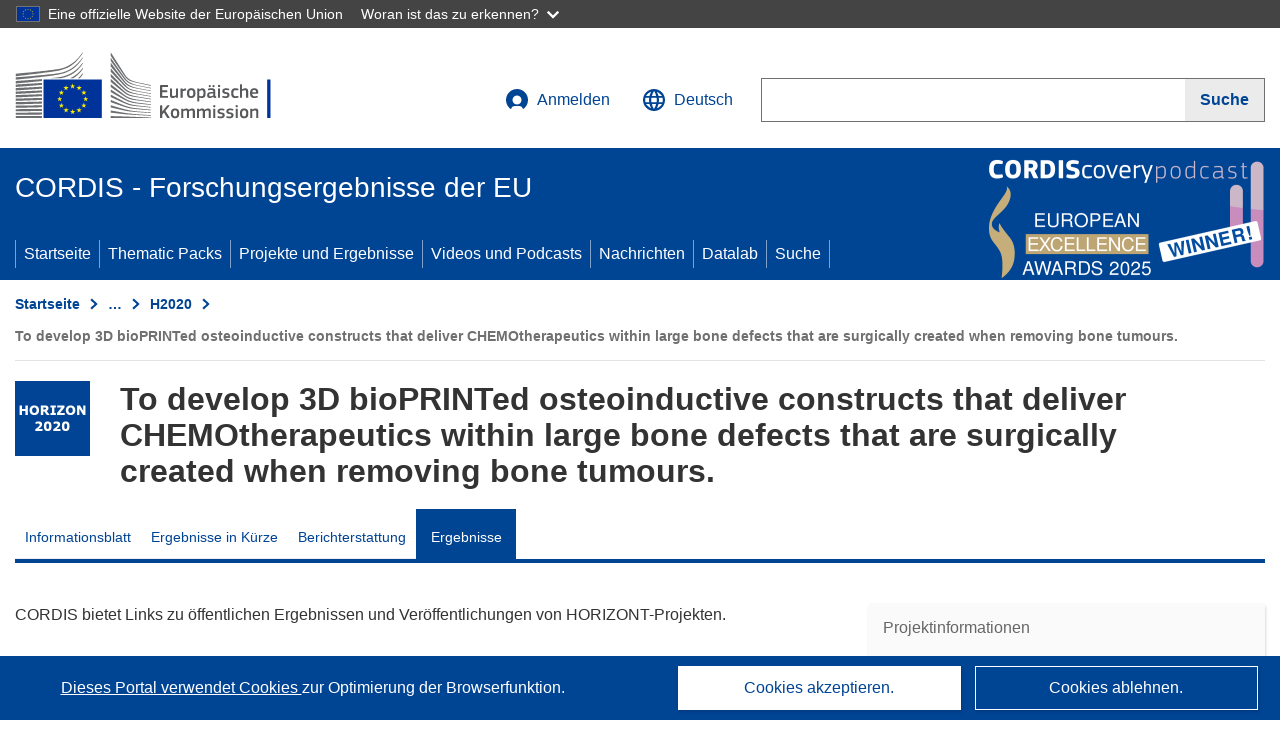

--- FILE ---
content_type: text/html; charset=UTF-8
request_url: https://cordis.europa.eu/project/id/839150/results/de
body_size: 14772
content:
	
	
<!DOCTYPE html>
<html lang="de">
	<head>
		<meta charset="UTF-8">
		<title>To develop 3D bioPRINTed osteoinductive constructs that deliver CHEMOtherapeutics within large bone defects that are surgically created when removing bone tumours. | PRINT-CHEMO | Projekt | Ergebnisse | H2020 | CORDIS | Europäische Kommission</title>
		<meta name="viewport" content="width=device-width, initial-scale=1">

		<link rel="icon" type="image/png" href="/favicon-96x96.png" sizes="96x96" />
		<link rel="icon" type="image/svg+xml" href="/favicon.svg" />
		<link rel="shortcut icon" href="/favicon.ico" />
		<link rel="apple-touch-icon" sizes="180x180" href="/apple-touch-icon.png" />
		<link rel="manifest" href="/site.webmanifest" />

				<meta content="IE=edge,chrome=1" http-equiv="X-UA-Compatible"> 	                                                        <meta http-equiv='Content-Language' content='de'>
                                                        <meta name='language' content='de'>
                                                        <meta name='available_languages' content='de,en,es,fr,it,pl'>
                                                        <meta name='creator' content='CORDIS'>
                                                        <meta name='DCSext.w_lang' content='de'>
                                                        <meta name='description' content='Deliverables, publications, datasets, software, exploitable results'>
                                                        <meta name='google-site-verification' content='mOeFdYEynpXivBod6K_Jfd-DiS9RGAXfuojTCwrdPOU'>
                                                        <meta name='msvalidate.01' content='CA810A096AD6CB74DF1B7CE7773818CB'>
                                                        <meta name='publisher' content='Publication Office/CORDIS'>
                                                        <meta name='type' content='57'>
                                                        <meta name='keywords' content='PRINT-CHEMO,To develop 3D bioPRINTed osteoinductive constructs that deliver CHEMOtherapeutics within large bone defects that are surgically created when removing bone tumours.,,H2020-EU.1.3.,H2020,MSCA-IF-2018,,Research &amp; Development'>
                                                        <meta name='DCSext.w_user_aut' content='0'>
                                                        <meta name='twitter:description' content='Deliverables, publications, datasets, software, exploitable results'>
                                                        <meta property='og:description' content='Deliverables, publications, datasets, software, exploitable results'>
                                                        <meta name='title' content='To develop 3D bioPRINTed osteoinductive constructs that deliver CHEMOtherapeutics within large bone defects that are surgically created when removing bone tumours. | PRINT-CHEMO | Projekt | Ergebnisse | H2020 | CORDIS | Europäische Kommission'>
                                                        <meta name='basename' content='project'>
                                                        <meta name='twitter:title' content='To develop 3D bioPRINTed osteoinductive constructs that deliver CHEMOtherapeutics within large bone defects that are surgically created when removing bone tumours. | PRINT-CHEMO | Projekt | Ergebnisse | H2020 | CORDIS | Europäische Kommission'>
                                                        <meta name='DCSext.w_rcn' content='222109'>
                                                        <meta name='WT.cg_s' content='H2020-EU.1.3., H2020-EU.1.3.2.'>
                                                        <meta name='WT.cg_n' content='Projects and Results'>
                                                        <meta name='stats_nature' content=''>
                                                        <meta name='stats_fields_science' content='/25/69/435, /25/75/469/1247'>
                                                        <meta property='og:title' content='To develop 3D bioPRINTed osteoinductive constructs that deliver CHEMOtherapeutics within large bone defects that are surgically created when removing bone tumours. | PRINT-CHEMO | Projekt | Ergebnisse | H2020 | CORDIS | Europäische Kommission'>
                                                        <meta name='fb:admins' content='350243252149718'>
                                                        <meta name='DCSext.w_pro_prog' content='H2020-EU.1.3., H2020-EU.1.3.2.'>
                                                        <meta name='DCSext.w_pro_coor_country' content='IE'>
                                                        <meta name='DCSext.w_pro_subprog_area' content='MSCA-IF-2018'>
                                                        <meta name='DCSext.w_pro_funding' content='MSCA-IF - Marie Skłodowska-Curie Individual Fellowships (IF)'>
                                                        <meta name='DCSext.w_collection' content='project'>
                                                        <meta name='DCSext.w_rcn_type' content='project'>
                                                        <meta name='twitter:card' content='summary'>
                                                        <meta name='twitter:site' content='@CORDIS_EU'>
                                                        <meta name='twitter:creator' content='@CORDIS_EU'>
                                                        <meta property='og:type' content='article'>
                                                        <meta property='og:site_name' content='CORDIS | European Commission'>
                                                        <meta name='contentCreationDate' content='2019-04-27 01:10:04'>
                                                        <meta name='contentUpdateDate' content='2022-12-02 16:02:12'>
                                                        <meta name='publicationDate' content='2022-12-02 16:02:12'>
                                                        <meta name='lastUpdateDate' content='2025-11-03 09:43:44'>
                                                        <meta name='twitter:image' content='https://cordis.europa.eu/projects/icons/logo_h2020_big.jpg'>
                                                        <meta property='og:image' content='https://cordis.europa.eu/projects/icons/logo_h2020_big.jpg'>
    
                        <meta og:title='To develop 3D bioPRINTed osteoinductive constructs that deliver CHEMOtherapeutics within large bone defects that are surgically created when removing bone tumours. | PRINT-CHEMO | Projekt | Ergebnisse | H2020 | CORDIS | Europäische Kommission'>
                    <meta twitter:title='To develop 3D bioPRINTed osteoinductive constructs that deliver CHEMOtherapeutics within large bone defects that are surgically created when removing bone tumours. | PRINT-CHEMO | Projekt | Ergebnisse | H2020 | CORDIS | Europäische Kommission'>
                    <meta title='To develop 3D bioPRINTed osteoinductive constructs that deliver CHEMOtherapeutics within large bone defects that are surgically created when removing bone tumours. | PRINT-CHEMO | Projekt | Ergebnisse | H2020 | CORDIS | Europäische Kommission'>
            
            <link rel="canonical" href="https://cordis.europa.eu/project/id/839150/results/de" />
                        <link rel="alternate" hreflang="de" href="https://cordis.europa.eu/project/id/839150/results/de" />
                    <link rel="alternate" hreflang="en" href="https://cordis.europa.eu/project/id/839150/results" />
                    <link rel="alternate" hreflang="es" href="https://cordis.europa.eu/project/id/839150/results/es" />
                    <link rel="alternate" hreflang="fr" href="https://cordis.europa.eu/project/id/839150/results/fr" />
                    <link rel="alternate" hreflang="it" href="https://cordis.europa.eu/project/id/839150/results/it" />
                    <link rel="alternate" hreflang="pl" href="https://cordis.europa.eu/project/id/839150/results/pl" />
            
                                                    <script type="application/ld+json" id="structuredDataArticle">
                    {"@context":"https://schema.org","@type":"Article","author":{"@type":"GovernmentOrganization","name":"CORDIS, cordis.europa.eu","url":"https://cordis.europa.eu"},"headline":"To develop 3D bioPRINTed osteoinductive constructs that deliver CHEMOtherapeutics within large bone defects that are surgically created when removing bone tumours.","description":"Artikel, der die Ergebnisse im Zusammenhang mit dem EU-Forschungsprojekt zeigt","image":["https://cordis.europa.eu"],"datePublished":"2022-12-02 16:02:12","dateModified":"2019-04-27 01:10:04"}
                </script>
                                                            <script type="application/ld+json" id="structuredDataBreadcrumbList">
                    {"@context":"https://schema.org","@type":"BreadcrumbList","itemListElement":[{"@type":"ListItem","position":1,"name":"Startseite","item":"https://cordis.europa.eu/de"},{"@type":"ListItem","position":2,"name":"Projekte und Ergebnisse","item":"https://cordis.europa.eu/projects/de"},{"@type":"ListItem","position":3,"name":"H2020","item":"https://cordis.europa.eu/programme/id/H2020/de"},{"@type":"ListItem","position":4,"name":"To develop 3D bioPRINTed osteoinductive constructs that deliver CHEMOtherapeutics within large bone defects that are surgically created when removing bone tumours."}]}
                </script>
                        
    <meta property="og:url" content="https://cordis.europa.eu/project/id/839150/results/de">
    <meta name="url" content="https://cordis.europa.eu/project/id/839150/results/de">


					<link rel="stylesheet" href="/build/94.45c93fa8.css"><link rel="stylesheet" href="/build/main.99a16e7a.css">
				<script defer src="https://webtools.europa.eu/load.js" type="text/javascript"></script>
	</head>
	<body>
		<a href="#c-main" class="ecl-link ecl-link--primary ecl-skip-link" id="skip-id">Skip to main content</a>
		<div id="globan-here"></div>
		<div id="survey"></div>
		<div id="banners"></div>

				<header class="ecl-site-header ecl-site-header--has-menu c-header d-print-none" data-ecl-auto-init="SiteHeader" lang="de">
	<div class="ecl-site-header__background">
		<div class="ecl-site-header__header">
			<div class="ecl-site-header__container ecl-container container container-full">
				<div class="ecl-site-header__top" data-ecl-site-header-top>
					 <a href="https://commission.europa.eu/index_de" class="ecl-link ecl-link--standalone ecl-site-header__logo-link" target="_blank" rel="noopener">
						<picture class="ecl-picture ecl-site-header__picture">
							<source srcset="/images/tmp-preset-ec/logo/positive/logo-ec--de.svg" media="(min-width: 996px)">
							<img class="ecl-site-header__logo-image" src="/images/tmp-preset-ec/logo/positive/logo-ec--de.svg" alt="Weiter zur Homepage der Europäischen Kommission"/>
						</picture>
					 	<span class="sr-only">(öffnet in neuem Fenster)</span>
					</a>
					<div
						class="ecl-site-header__action">
						<!-- UPDATED CUSTOM SIGN IN MENU -->
						<div class="ecl-site-header__account">
																																																						<a class="ecl-button ecl-button--tertiary ecl-site-header__login-toggle c-login c-login--base" href="https://cordis.europa.eu/login/de?extUrl=https://cordis.europa.eu%2Fproject%2Fid%2F839150%2Fresults%2Fde">
								<svg class="ecl-icon ecl-icon--s ecl-site-header__icon" focusable="false" aria-hidden="false" role="img">
									<title>Anmelden</title>
									<use xlink:href="/build/images/preset-ec/icons/icons.svg#log-in"></use>
								</svg>
								Anmelden
							</a>
						</div>
						<!-- END CUSTOM SIGN IN MENU -->
						<div class="ecl-site-header__language">
							<a class="ecl-button ecl-button--tertiary ecl-site-header__language-selector etransNo" href="/assets/preset-ec/icons/icon#ahl85" data-ecl-language-selector role="button" aria-label="Sprache ändern, aktuelle Sprache ist Englisch" aria-controls="language-list-overlay">
								<span class="ecl-site-header__language-icon">
									<svg class="ecl-icon ecl-icon--s ecl-site-header__icon" focusable="false" aria-hidden="false" role="img">
										<title>Deutsch</title>
										<use xlink:href="/build/images/preset-ec/icons/icons.svg#global"></use>
									</svg>
								</span>
								<span id="lang_name">Deutsch</span>
							</a>
							<div class="ecl-site-header__language-container" id="language-list-overlay" hidden data-ecl-language-list-overlay aria-labelledby="ecl-site-header__language-title" role="dialog">
								<div class="ecl-site-header__language-header">
									<div class="ecl-site-header__language-title" id="ecl-site-header__language-title">
										Bitte wählen Sie eine Sprache
									</div>
									<button class="ecl-button ecl-button--tertiary ecl-site-header__language-close ecl-button--icon-only" type="submit" data-ecl-language-list-close>
										<span class="ecl-button__container">
											<span class="ecl-button__label sr-only" data-ecl-label="true">Schließen</span>
											<svg class="ecl-icon ecl-icon--m ecl-button__icon" focusable="false" aria-hidden="true" data-ecl-icon>
												<use xlink:href="/build/images/preset-ec/icons/icons.svg#close-filled"></use>
											</svg>
										</span>
									</button>
								</div>
								<div
									class="ecl-site-header__language-content">
																		<div class="ecl-site-header__language-category ecl-site-header__language-category--2-col" data-ecl-language-list-eu>
										<div class="ecl-site-header__language-category-title">CORDIS-Sprachen:</div>
										<ul class="ecl-site-header__language-list etransNo">
																																																												<li class="ecl-site-header__language-item">
													<a href="/project/id/839150/results/es" class="ecl-link ecl-link--standalone ecl-link--no-visited ecl-site-header__language-link " lang="es" hreflang="es" data-se="lang_change_button">
														<span class="ecl-site-header__language-link-code">es</span>
														<span class="ecl-site-header__language-link-label">español</span>
													</a>
												</li>
																																																												<li class="ecl-site-header__language-item">
													<a href="/project/id/839150/results/de" class="ecl-link ecl-link--standalone ecl-link--no-visited ecl-site-header__language-link ecl-site-header__language-link--active" lang="de" hreflang="de" data-se="lang_change_button">
														<span class="ecl-site-header__language-link-code">de</span>
														<span class="ecl-site-header__language-link-label">Deutsch</span>
													</a>
												</li>
																																																												<li class="ecl-site-header__language-item">
													<a href="/project/id/839150/results" class="ecl-link ecl-link--standalone ecl-link--no-visited ecl-site-header__language-link " lang="en" hreflang="en" data-se="lang_change_button">
														<span class="ecl-site-header__language-link-code">en</span>
														<span class="ecl-site-header__language-link-label">English</span>
													</a>
												</li>
																																																												<li class="ecl-site-header__language-item">
													<a href="/project/id/839150/results/fr" class="ecl-link ecl-link--standalone ecl-link--no-visited ecl-site-header__language-link " lang="fr" hreflang="fr" data-se="lang_change_button">
														<span class="ecl-site-header__language-link-code">fr</span>
														<span class="ecl-site-header__language-link-label">français</span>
													</a>
												</li>
																																																												<li class="ecl-site-header__language-item">
													<a href="/project/id/839150/results/it" class="ecl-link ecl-link--standalone ecl-link--no-visited ecl-site-header__language-link " lang="it" hreflang="it" data-se="lang_change_button">
														<span class="ecl-site-header__language-link-code">it</span>
														<span class="ecl-site-header__language-link-label">italiano</span>
													</a>
												</li>
																																																												<li class="ecl-site-header__language-item">
													<a href="/project/id/839150/results/pl" class="ecl-link ecl-link--standalone ecl-link--no-visited ecl-site-header__language-link " lang="pl" hreflang="pl" data-se="lang_change_button">
														<span class="ecl-site-header__language-link-code">pl</span>
														<span class="ecl-site-header__language-link-label">polski</span>
													</a>
												</li>
																					</ul>
									</div>
																		<div class="ecl-site-header__language-category" data-ecl-language-list-non-eu="">
										<div class="ecl-site-header__language-category-title">Maschinelle Übersetzung:</div>
										<p>Diese maschinelle Übersetzung wird vom automatischen Übersetzungsdienst „eTranslation“ der Europäischen Kommission bereitgestellt, um Ihnen das Verständnis dieser Seite zu erleichtern. <a href="https://ec.europa.eu/info/use-machine-translation-europa-exclusion-liability_de" class="link--external" target="_blank" rel="noopener" aria-label="(öffnet in neuem Fenster)" rel="noopener" aria-label="(öffnet in neuem Fenster)">Bitte lesen Sie die Nutzungsbedingungen</a>.</p>
										<div class="c-header__machine-container etransNo">
											<select name="machine-lang-options" id="machine-lang-options" class="o-select">
																									<option value="bg">български</option>
																									<option value="es">español</option>
																									<option value="cs">čeština</option>
																									<option value="da">dansk</option>
																									<option value="de">Deutsch</option>
																									<option value="et">eesti</option>
																									<option value="el">ελληνικά</option>
																									<option value="en">English</option>
																									<option value="fr">français</option>
																									<option value="ga">Gaeilge</option>
																									<option value="hr">hrvatski</option>
																									<option value="it">italiano</option>
																									<option value="lv">latviešu</option>
																									<option value="lt">lietuvių</option>
																									<option value="hu">magyar</option>
																									<option value="mt">Malti</option>
																									<option value="nl">Nederlands</option>
																									<option value="pl">polski</option>
																									<option value="pt">português</option>
																									<option value="ro">română</option>
																									<option value="sk">slovenčina</option>
																									<option value="sl">slovenščina</option>
																									<option value="fi">suomi</option>
																									<option value="sv">svenska</option>
																									<option value="ru">русский</option>
																									<option value="uk">Українська</option>
																							</select>
											<button class="o-btn" id="trigger-etrans">Übersetzen</button>
										</div>
									</div>
								</div>
							</div>
						</div>
						<div class="ecl-site-header__search-container" role="search" aria-label="Suche">
							<a class="ecl-button ecl-button--tertiary ecl-site-header__search-toggle" href="#" data-ecl-search-toggle="true" aria-controls="search-form-id" aria-expanded="false">
								<svg class="ecl-icon ecl-icon--s ecl-site-header__icon" focusable="false" aria-hidden="false" role="img">
									<title>Suche</title>
									<use xlink:href="/build/images/preset-ec/icons/icons.svg#search"></use>
								</svg>
								Suche
							</a>
							<form class="ecl-search-form ecl-site-header__search" role="search" arial-label="Search on CORDIS" data-ecl-search-form action="/search/de" id="header_search-form" aria-label="Suche">
								<div class="ecl-form-group">
									<label for="search-input-id" id="search-input-id-label" class="ecl-form-label ecl-search-form__label">Suche</label>
									<input id="search-input-id" class="ecl-text-input ecl-text-input--m ecl-search-form__text-input" type="search" name="query"/>
								</div>
								<button class="ecl-button ecl-button--ghost ecl-search-form__button ppas-oss_launch-search3" type="submit" aria-label="Suche" data-se="header_searchform_button">
									<span class="ecl-button__container" data-se="header_searchform_text">
										<svg class="ecl-icon ecl-icon--xs ecl-button__icon" focusable="false" aria-hidden="true" data-ecl-icon>
											<use xlink:href="/build/images/preset-ec/icons/icons.svg#search"></use>
										</svg>
										<span class="ecl-button__label t-text-bold" style="margin: 0" data-ecl-label="true">Suche</span>
									</span>
								</button>
							</form>
						</div>
					</div>
				</div>
			</div>
		</div>
		<div class="ecl-site-header__message">
			<div class="ecl-container">
								<div id="custom-etrans">
    <div id="etrans-here"></div>
    <div id="customReceiver"></div>
</div>

<script type="application/json">
{
    "service": "etrans",
    "renderTo": "#etrans-here",
    "languages": {
        "exclude": [
            "en"
        ]
    },
    "renderAs": {
        "icon": false,
        "link": false,
        "button": false
    },
    "config": {
       "targets": {
            "receiver": "#customReceiver"
        },
        "mode": "lc2023"
    },
    "hidden": false,
    "lang": "de"
}
</script>
			</div>
		</div>
	</div>
	<div class="ecl-site-header__banner">
		<div class="ecl-container container container-full">
																		<div class="ecl-site-header__site-name c-site-name  " data-env="" data-se="cordis_title">CORDIS - Forschungsergebnisse der EU</div>
			<div class="ecl-site-header__site-name c-site-name--short   " data-env="" data-se="cordis_title">CORDIS</div>
		</div>
	</div>
	<nav class="ecl-menu" data-ecl-menu data-ecl-menu-max-lines="2" data-ecl-auto-init="Menu" data-ecl-menu-label-open="Menu" data-ecl-menu-label-close="Close" aria-expanded="false" role="navigation">
		<div class="ecl-menu__overlay"></div>
		<div class="ecl-container ecl-menu__container container container-full">
			<a href="#" class="ecl-link ecl-link--standalone ecl-link--icon ecl-button ecl-button--tertiary ecl-menu__open ecl-link--icon-only" data-ecl-menu-open>
				<svg class="ecl-icon ecl-icon--m ecl-link__icon" focusable="false" aria-hidden="true">
					<use xlink:href="/build/images/preset-ec/icons/icons.svg#hamburger"></use>
				</svg>
				<span class="ecl-link__label">Menu</span>
			</a>
			<section class="ecl-menu__inner" data-ecl-menu-inner role="application" aria-label="Menu">
				<header class="ecl-menu__inner-header">
					<button class="ecl-button ecl-button--ghost ecl-menu__close ecl-button--icon-only" type="submit" data-ecl-menu-close>
						<span class="ecl-button__container">
							<span class="ecl-button__label sr-only" data-ecl-label="true">Schließen</span>
							<svg class="ecl-icon ecl-icon--m ecl-button__icon" focusable="false" aria-hidden="true" data-ecl-icon>
								<use xlink:href="/build/images/preset-ec/icons/icons.svg#close"></use>
							</svg>
						</span>
					</button>
					<div class="ecl-menu__title">Menu</div>
					<button class="ecl-button ecl-button--ghost ecl-menu__back" type="submit" data-ecl-menu-back>
						<span class="ecl-button__container">
							<svg class="ecl-icon ecl-icon--xs ecl-icon--rotate-270 ecl-button__icon" focusable="false" aria-hidden="true" data-ecl-icon>
								<use xlink:href="/build/images/preset-ec/icons/icons.svg#corner-arrow"></use>
							</svg>
							<span class="ecl-button__label" data-ecl-label="true">Back</span>
						</span>
					</button>
				</header>
				<button class="ecl-button ecl-button--ghost ecl-menu__item ecl-menu__items-previous ecl-button--icon-only" type="button" data-ecl-menu-items-previous tabindex="-1">
					<span class="ecl-button__container">
						<svg class="ecl-icon ecl-icon--s ecl-icon--rotate-270 ecl-button__icon" focusable="false" aria-hidden="true" data-ecl-icon>
							<use xlink:href="/build/images/preset-ec/icons/icons.svg#corner-arrow"></use>
						</svg>
						<span class="ecl-button__label" data-ecl-label="true">Previous
							              items</span>
					</span>
				</button>
				<button class="ecl-button ecl-button--ghost ecl-menu__item ecl-menu__items-next ecl-button--icon-only" type="button" data-ecl-menu-items-next tabindex="-1">
					<span class="ecl-button__container">
						<svg class="ecl-icon ecl-icon--s ecl-icon--rotate-90 ecl-button__icon" focusable="false" aria-hidden="true" data-ecl-icon>
							<use xlink:href="/build/images/preset-ec/icons/icons.svg#corner-arrow"></use>
						</svg>
						<span class="ecl-button__label" data-ecl-label="true">Next
							              items</span>
					</span>
				</button>

				<ul class="ecl-menu__list" data-ecl-menu-list>
															<li class="ecl-menu__item " data-ecl-menu-item id="ecl-menu-item-demo-0">
						<a href="/de" class="ecl-menu__link"  data-se="main-menu-link" data-ecl-menu-link data-seid="home">
							Startseite
						</a>
					</li>
															<li class="ecl-menu__item " data-ecl-menu-item id="ecl-menu-item-demo-0">
						<a href="/thematic-packs/de" class="ecl-menu__link"  data-se="main-menu-link" data-ecl-menu-link data-seid="packs">
							Thematic Packs
						</a>
					</li>
															<li class="ecl-menu__item " data-ecl-menu-item id="ecl-menu-item-demo-0">
						<a href="/projects/de" class="ecl-menu__link"  data-se="main-menu-link" data-ecl-menu-link data-seid="projects-results">
							Projekte und Ergebnisse
						</a>
					</li>
															<li class="ecl-menu__item " data-ecl-menu-item id="ecl-menu-item-demo-0">
						<a href="/videos-podcasts/de" class="ecl-menu__link"  data-se="main-menu-link" data-ecl-menu-link data-seid="videos-podcasts">
							Videos und Podcasts
						</a>
					</li>
															<li class="ecl-menu__item " data-ecl-menu-item id="ecl-menu-item-demo-0">
						<a href="/news/de" class="ecl-menu__link"  data-se="main-menu-link" data-ecl-menu-link data-seid="news">
							Nachrichten
						</a>
					</li>
															<li class="ecl-menu__item " data-ecl-menu-item id="ecl-menu-item-demo-0">
						<a href="/datalab/de" class="ecl-menu__link"  data-se="main-menu-link" data-ecl-menu-link data-seid="datalab">
							Datalab
						</a>
					</li>
										<li class="ecl-menu__item " data-ecl-menu-item id="ecl-menu-item-demo-0">
						<a href="/search/de" class="ecl-menu__link"  data-se="main-menu-link" data-ecl-menu-link data-seid="search">
							Suche
						</a>
					</li>
				</ul>
			</section>
		</div>
	</nav>
  <!-- ADVERT -->
    <div class="c-cordis-advert__container c-cordis-advert__de">
      <div class="ecl-container container container-full c-cordis-advert__inner">
        <a href="/search?q=/article/relations/categories/collection/code=&#039;podcast&#039; AND language=&#039;de&#039;&amp;p=1&amp;num=10&amp;srt=/article/contentUpdateDate:decreasing" class="c-cordis-advert__link">
          <img class="c-cordis-advert__img-lg" src="/images/cordis-adverts/podcast-50-large.png" alt="CORDIScovery podcast 50th episode" />
          <img class="c-cordis-advert__img-sm" src="/images/cordis-adverts/podcast-50-small.png" alt="CORDIScovery podcast 50th episode" />
        </a>
      </div>
    </div>
  <!-- END ADVERT -->
</header>


		<div class="o-wrapper o-wrapper--webux">
			   <nav
        class="ecl-breadcrumb"
        aria-label="Sie befinden sich hier:"
        data-ecl-breadcrumb="true"
        data-ecl-auto-init="Breadcrumb"
    >
        <ol class="container container-full ecl-breadcrumb__container">
                                                                                        <li class="ecl-breadcrumb__segment" data-ecl-breadcrumb-item="static">
                                            <a href="/de" class="ecl-breadcrumb__link ecl-link ecl-link--no-visited ecl-link--standalone" >
                                                                                                Startseite
                                                                                    </a>
                                                    <svg class="ecl-icon ecl-icon--2xs ecl-icon--rotate-90 ecl-breadcrumb__icon" focusable="false" aria-hidden="true" role="presentation">
                                <use xlink:href="/build/images/preset-ec/icons/icons.svg#corner-arrow"></use>
                            </svg>
                                            </li>
                                                                                        <li class="ecl-breadcrumb__segment ecl-breadcrumb__segment--ellipsis" data-ecl-breadcrumb-ellipsis="">
                            <button class="ecl-button ecl-button--ghost ecl-breadcrumb__ellipsis" type="button" data-ecl-breadcrumb-ellipsis-button="" aria-label="Aufklappen durch Anklicken">…</button>
                            <svg class="ecl-icon ecl-icon--2xs ecl-icon--rotate-90 ecl-breadcrumb__icon" focusable="false" aria-hidden="true" role="presentation">
                                <use xlink:href="/build/images/preset-ec/icons/icons.svg#corner-arrow"></use>
                            </svg>
                        </li>
                                                            <li class="ecl-breadcrumb__segment" data-ecl-breadcrumb-item="expandable">
                                            <a href="/projects/de" class="ecl-breadcrumb__link ecl-link ecl-link--no-visited ecl-link--standalone" >
                                                                                                Projekte und Ergebnisse
                                                                                    </a>
                                                    <svg class="ecl-icon ecl-icon--2xs ecl-icon--rotate-90 ecl-breadcrumb__icon" focusable="false" aria-hidden="true" role="presentation">
                                <use xlink:href="/build/images/preset-ec/icons/icons.svg#corner-arrow"></use>
                            </svg>
                                            </li>
                                                                                                        <li class="ecl-breadcrumb__segment" data-ecl-breadcrumb-item="static">
                                            <a href="/programme/id/H2020/de" class="ecl-breadcrumb__link ecl-link ecl-link--no-visited ecl-link--standalone" >
                                                                                                H2020
                                                                                    </a>
                                                    <svg class="ecl-icon ecl-icon--2xs ecl-icon--rotate-90 ecl-breadcrumb__icon" focusable="false" aria-hidden="true" role="presentation">
                                <use xlink:href="/build/images/preset-ec/icons/icons.svg#corner-arrow"></use>
                            </svg>
                                            </li>
                                                                                                            <li class="ecl-breadcrumb__segment ecl-breadcrumb__current-page" data-ecl-breadcrumb-item="static" aria-current="page">
                                                                         To develop 3D bioPRINTed osteoinductive constructs that deliver CHEMOtherapeutics within large bone defects that are surgically created when removing bone tumours.
                                                                    </li>
                                    </ol>
    </nav>

			
	
		<section class="container container-full c-project__header-section">
        <div class="c-header-project">
    
    
    <div class="c-header-project row">
                            <div class="col-12 col-md-auto c-header-project__logo-container" data-se="project_heading__icon">
                            <a href="/programme/id/H2020/de" alt="Gehen Sie zur Rahmenprogramm-Seite.">
                    <img src="/images/projects/icons/logo-h2020.jpg" class="c-header-project__logo" alt="" aria-hidden="true" width="75" height="75" />
                </a>
                        </div>
        
                            <div class="col-12 col-md-10 c-header-project__title-container">
                                    <h1 class="c-header-project__title">To develop 3D bioPRINTed osteoinductive constructs that deliver CHEMOtherapeutics within large bone defects that are surgically created when removing bone tumours.</h1>
                            </div>
            </div>
</div>

                                        
<nav class="c-menu-project">
    <div class="row">
        <div class="col-12 c-menu-project__mobile">
                <div class="c-collapse c-selector-collapse  c-collapse--search">
    <div class="c-collapse__item">
        <div class="c-collapse__header">
            <a href="#" class="c-collapse__link " role="button">
                
                                    <span class="c-collapse__title" >Ergebnisse</span>
                
                            </a>
                    </div>

        <div class="c-collapse__content  c-collapse__content--no-padding">
                                <ul class="c-menu-project__menu" role="menu">
                                            <li class="c-menu-project__menu-item ">
                            <a href="/project/id/839150/de" role="menuitem" class="c-menu-project__menu-link " aria-current="">
                                Informationsblatt
                            </a>
                        </li>
                                            <li class="c-menu-project__menu-item ">
                            <a href="/article/id/442408-double-hit-on-osteosarcoma-tumour-suppression-and-bone-repair/de" role="menuitem" class="c-menu-project__menu-link " aria-current="">
                                Ergebnisse in Kürze
                            </a>
                        </li>
                                            <li class="c-menu-project__menu-item ">
                            <a href="/project/id/839150/reporting/de" role="menuitem" class="c-menu-project__menu-link " aria-current="">
                                Berichterstattung
                            </a>
                        </li>
                                            <li class="c-menu-project__menu-item c-menu-project__menu-item--active">
                            <a href="/project/id/839150/results/de" role="menuitem" class="c-menu-project__menu-link c-menu-project__menu-link--active" aria-current="page">
                                Ergebnisse
                            </a>
                        </li>
                                    </ul>
                        </div>
    </div>
</div>        </div>

        <div class="col-12 c-menu-project__desktop">
            <ul class="c-menu-project__menu" role="menu">
                                                    <li class="c-menu-project__menu-item">
                        <a href="/project/id/839150/de" role="menuitem" class="c-menu-project__menu-link " aria-current="">
                            Informationsblatt
                        </a>
                    </li>
                                    <li class="c-menu-project__menu-item">
                        <a href="/article/id/442408-double-hit-on-osteosarcoma-tumour-suppression-and-bone-repair/de" role="menuitem" class="c-menu-project__menu-link " aria-current="">
                            Ergebnisse in Kürze
                        </a>
                    </li>
                                    <li class="c-menu-project__menu-item">
                        <a href="/project/id/839150/reporting/de" role="menuitem" class="c-menu-project__menu-link " aria-current="">
                            Berichterstattung
                        </a>
                    </li>
                                    <li class="c-menu-project__menu-item">
                        <a href="/project/id/839150/results/de" role="menuitem" class="c-menu-project__menu-link c-menu-project__menu-link--active" aria-current="page">
                            Ergebnisse
                        </a>
                    </li>
                            </ul>
        </div>
    </div>
</nav>
    </section>

		<div id="pdfLoaded"></div>
		<div id="metaLoaded"></div>

		<div class="container container-full">
			<div class="row t-row-print">

				<aside class="col-12 col-lg-4 c-article__aside">
					<div class="c-project-info" data-se="project__info">
			<h2 class="c-project-info__title">
			Projektinformationen
		</h2>
	

	<div class="c-project-info__content">
		<div class="p-col-6">
										<div class="c-project-info__acronym">PRINT-CHEMO</div>
													<div class="c-project-info__id">
					ID Finanzhilfevereinbarung:
					839150
				</div>
			
												
		
	
	<a target="0" class="ppas-project_weblink c-project-info__link weblink-item selector-website-invalid-link link--external" target="_blank" rel="noopener noreferrer" title="Externer Link: Project website" data-url="https://people.ucd.ie/fiona.freeman">
		<span class="sr-only">(öffnet in neuem Fenster)</span>
		Projektwebsite
			</a>
	
	<div class="c-modal" id="project-info-invalid-link">
		<div class="c-modal__overlay">
			<div class="c-modal__dialog" role="dialog">
				<div class="c-modal__dialog-header">
					<div class="c-modal__dialog-header-buttons">
						<button class="c-modal__dialog-header-button c-modal__dialog-header-button--close" aria-label="Schließen">
							<span aria-hidden="true" class="fa-solid fa-xmark"></span>
						</button>
					</div>
				</div>
				<div class="c-modal__dialog-body">
																<div class="selector-invalid-modal-text"><p>Diese Website ist möglicherweise nicht mehr verfügbar oder enthält nicht den Originalinhalt.</p><p>Bitte bestätigen Sie, dass Sie {{ url }} aufrufen möchten.</p>
</div>
						<div class="row">
							<div class="col-12 col-sm-9 col-md-6 t-margin-bottom-30 t-text-align-center t-align-h">
								<button class="o-btn o-btn--small selector-invalid-modal-goto-btn" data-url="https://people.ucd.ie/fiona.freeman">URL öffnen</button>
							</div>
							<div class="col-12 col-sm-3 col-md-6 t-margin-bottom-30 t-text-align-center t-align-h">
								<button class="o-btn o-btn--small o-btn--light selector-invalid-modal-cancel-btn">Abbrechen</button>
							</div>
						</div>
									</div>
			</div>
		</div>
	</div>

															
							<div>
					<br/>
					<div class="c-project-info__label-container">
						<span class="c-project-info__label">DOI</span>
						<span class="c-tooltip t-color-text-brand" tabindex="0">
							<span class="fa-solid fa-info fa-info--custom-circle"></span>
							<div class="c-tooltip__in" aria-role="tooltip">
									<p>Jedes Projekt (ab Horizont 2020) wird mit einem Digital Object Identifier (DOI) versehen.</p>
									<span aria-hidden="true"></span>
							</div>
						</span>
					</div>
					
					<a href="https://doi.org/10.3030/839150" target="_blank" class="link--external" rel="noopener noreferrer">10.3030/839150</a>
				</div>
			
															<div class="c-project-info__status t-margin-top-20 t-margin-bottom-5">
						Projekt abgeschlossen
					</div>
										


							<div data-se="project__info-signature">
					<br/>
					<span class="c-project-info__label">EK-Unterschriftsdatum</span>
					2 April 2019
				</div>
			
			<div class="c-project-info__timeline t-padding-top-15">
				<div class="row">
					<div class="col-6">
						<span class="c-project-info__label">Startdatum</span>
						1 Juli 2019
					</div>
					<div class="col-6 t-text-align-right">
						<span class="c-project-info__label">Enddatum</span>
						30 Juni 2022
					</div>
				</div>
									<div class="c-project-info__progress" aria-hidden="true">
						<div class="c-project-info__percentage" style="width: 100%;"></div>
					</div>
							</div>
		</div>

		<div class="p-col-6">
							<div class="c-project-info__fund">
					<span class="c-project-info__label" id="projectInfoFundedUnder">
						Finanziert unter
					</span>
											<ul aria-labelledby="projectInfoFundedUnder" class="c-project-info__fund-list c-project-info__fund-list_2022">
															<li>EXCELLENT SCIENCE - Marie Skłodowska-Curie Actions</li>
													</ul>
														</div>
			
							<div class="c-project-info__budget">
					<div class="row">
						<div class="col-6 align-self-center t-padding-top-15">
							<div class="c-project-info__overall">
								<div class="c-project-info__label-container">
									<span class="c-project-info__label">Gesamtkosten</span>
									<span class="c-tooltip t-color-text-brand" tabindex="0">
										<span class="fa-solid fa-info fa-info--custom-circle"></span>
										<div class="c-tooltip__in" aria-role="tooltip">
												<p>Der Gesamtbetrag der in das Projekt investierten Mittel. Die Gesamtkosten umfassen sowohl den EU-Beitrag als auch andere Projektkosten, die nicht durch eine EU-Finanzierung gedeckt sind. Der Betrag wird in Euro ausgedrückt.</p>
												<span aria-hidden="true"></span>
										</div>
									</span>
								</div>
																	€
									257 561,28
															</div>

							<div class="c-project-info__eu">
								<div class="c-project-info__label-container">
									<span class="c-project-info__label">EU-Beitrag</span>
									<span class="c-tooltip" tabindex="0">
										<span class="fa-solid fa-info fa-info--custom-circle"></span>
										<div class="c-tooltip__in" aria-role="tooltip">
												<p>Geldbetrag in Form eines direkten Zuschusses oder einer Spende aus dem EU-Haushalt zur Finanzierung einer Maßnahme, die dazu beitragen soll, ein politisches Ziel der EU zu verwirklichen oder die Funktionsweise einer Einrichtung zu erreichen, die ein Ziel von allgemeinem EU-Interesse verfolgt oder ein Ziel verfolgt, das Teil einer EU-Politik ist und diese unterstützt. Die Summe der EU-Beiträge aller an einem Projekt Beteiligten entspricht der Höhe der Finanzhilfe.</p>
												<span aria-hidden="true"></span>
										</div>
									</span>
								</div>
																	€ 257 561,28
															</div>
						</div>

						<div class="col-6 d-flex justify-content-center align-content-end">
															<div class="c-project-info__donut-container">
									<div class="c-chart">
	<div class="c-chart-svg">
		<svg width="100%" height="100%" viewbox="-1 -1 42 42" class="donut">
			<circle class="c-chart-hole" cx="20" cy="20" r="15.91549430918954"></circle>
			<circle class="c-chart-ring" cx="20" cy="20" r="15.91549430918954"></circle>
			<circle class="c-chart-segment-cap" cx="20" cy="20" r="15.91549430918954" stroke-dasharray="100 0"></circle>
			<circle class="c-chart-segment" cx="20" cy="20" r="15.91549430918954" stroke-dasharray="100 0"></circle>
		</svg>
	</div>
	<div class="c-chart-details">
					<div class="c-chart-details-one">
				<span class="c-chart-details-color"></span>
				<span class="c-chart-details-text">257 561,28</span>
			</div>
					</div>
</div>

								</div>

													</div>
					</div>
				</div>
			
			
							<div class="c-project-info__coord t-padding-top-15">
					<span class="c-project-info__label">
						Koordiniert durch
					</span>
																										<p class="coordinated coordinated-name">
									THE PROVOST, FELLOWS, FOUNDATION SCHOLARS &amp; THE OTHER MEMBERS OF BOARD, OF THE COLLEGE OF THE HOLY &amp; UNDIVIDED TRINITY OF QUEEN ELIZABETH NEAR DUBLIN
									<br/>
																			<span class="fi fi-ie flag-cordis" aria-hidden="true"></span>
										Ireland
																	</p>
																											</div>
			
					</div>
	</div>
</div>


					
					
					
					
					
									</aside>

				<article
					class="col-12 col-lg-8 order-lg-first">

					<div class="t-padding-bottom-10">
						<p>CORDIS bietet Links zu öffentlichen Ergebnissen und Veröffentlichungen von HORIZONT-Projekten.</p><p>Links zu Ergebnissen und Veröffentlichungen von RP7-Projekten sowie Links zu einigen Typen spezifischer Ergebnisse wie Datensätzen und Software werden dynamisch von <a class="link--external" target="_blank" rel="noopener" aria-label="(öffnet in neuem Fenster)" rel="noopener" aria-label="(öffnet in neuem Fenster)" href="https://www.openaire.eu/about">OpenAIRE </a> abgerufen.</p>
					</div>

										
										<section
						class="c-presults__section">
																			<div class="c-presults__section">
								<h2>Veröffentlichungen</h2>
																	    <div class="c-collapse c-selector-collapse c-collapse--small ">
    <div class="c-collapse__item">
        <div class="c-collapse__header">
            <a href="#" class="c-collapse__link " role="button">
                
                                    <span class="c-collapse__title" >Peer reviewed articles (2)</span>
                
                            </a>
                    </div>

        <div class="c-collapse__content  ">
            											
																									<a href="https://doi.org/10.1002/adhm.202101296" target="_blank" rel="noopener">
														A Spheroid Model of Early and Late-Stage Osteosarcoma Mimicking the Divergent Relationship between Tumor Elimination and Bone Regeneration
																													<span class="sr-only">(öffnet in neuem Fenster)</span>
															<span class="fa-solid fa-up-right-from-square" aria-hidden="true"></span>
																											</a>
																								<p>
																											<span class="t-text-bold">Autoren:
														</span>
														Fiona E. Freeman, Ross Burdis, Olwyn R. Mahon, Daniel J. Kelly, and Natalie Artzi
														<br/>
																																								<span class="t-text-bold">Veröffentlicht in:
														</span>
														<span data-se="pub__published">Advanced Healthcare Materials, 2021, ISSN 2192-2659</span><br/>
																																								<span class="t-text-bold">Herausgeber:
														</span>
														World Scientific
														<br/>
																																								<span class="t-text-bold">DOI:
														</span>
														<span data-se="pub__doi">10.1002/adhm.202101296</span><br/>
																									</p>

											
																									<a href="https://doi.org/10.1016/j.molmed.2021.05.001" target="_blank" rel="noopener">
														Printing New Bones: From Print-and-Implant Devices to Bioprinted Bone Organ Precursors
																													<span class="sr-only">(öffnet in neuem Fenster)</span>
															<span class="fa-solid fa-up-right-from-square" aria-hidden="true"></span>
																											</a>
																								<p>
																											<span class="t-text-bold">Autoren:
														</span>
														Fiona E. Freeman, Ross Burdis, Daniel J. Kelly
														<br/>
																																								<span class="t-text-bold">Veröffentlicht in:
														</span>
														<span data-se="pub__published">Trends in Molecular Medicine, Ausgabe 27/7, 2021, Seite(n) 700-711, ISSN 1471-4914</span><br/>
																																								<span class="t-text-bold">Herausgeber:
														</span>
														Elsevier BV
														<br/>
																																								<span class="t-text-bold">DOI:
														</span>
														<span data-se="pub__doi">10.1016/j.molmed.2021.05.001</span><br/>
																									</p>

																					        </div>
    </div>
</div>															</div>
						
												<div class="selector-openaire-publications-placeholder"></div>
					</section>

										<section
						class="c-presults__section">
												
												<div class="selector-openaire-publications-placeholder"></div>
					</section>

										

					<div
						class="selector-openaire-placeholder"
						data-rcn="222109"
						data-framework="H2020"
						data-tra-one="Kein Titel verfügbar"
						data-tra-two="Autoren"
						data-tra-three="Veröffentlicht in"
						data-tra-four="Dauerhafte ID"
						data-tra-five="DOI"
						data-tra-six="Herausgeber"
						data-tra-seven="Veröffentlichungen via OpenAIRE"
						data-tra-height="Datensätze via OpenAIRE"
						data-tra-nine="Software über OpenAIRE"
						data-tra-ten="Veröffentlichungen"
						data-tra-eleven="Datensätze"
						data-tra-twelve="Software"
						data-hascontenttoshow="1"
						data-tra-seeall="Alle {{ total }} Ergebnisse anzeigen"
						data-tra-loadall="Laden von {{ total }} Ergebnissen..."
						data-tra-otherheading="Weitere Forschungsprodukte"
						data-tra-otheropenaire="Weitere Forschungsprodukte über OpenAire"
						data-tra-seesome="Zeigt 1-10 von {{ total }}"
					>
						<p class="c-presults__loading-openaire">Suche nach OpenAIRE-Daten ...</p>
					</div>
					<p class="c-presults__loading-openaire-err d-none">
						<span class="fa-solid fa-circle-exclamation" aria-hidden="true"></span>
						Bei der Suche nach OpenAIRE-Daten ist ein Fehler aufgetreten</p>
					<p class="c-presults__loading-openaire d-none c-presults__loading-openaire_no-results">Es liegen keine Ergebnisse vor</p>
				</article>

			</div>
		</div>

				<div
			class="container container-full">
						<section class="o-section">
    <div class="row">
        <div class="col-12 col-md-6 c-article__footer-left">
                            <div class="t-margin-bottom-30">
                    <h2>Diese Seite teilen <span class="sr-only">Diese Seite in sozialen Netzwerken teilen</span></h2>
                     <div id="sharethispage"></div>

<script type="application/json">{
    "service" : "share",
    "version" : "2.0",
    "networks": ["x", "facebook", "linkedin", "email"],
    "display": "icons",
    "renderTo": "#sharethispage",
    "lang": "de",
    "target": "_blank"
}</script>
                </div>

                        <div class="t-margin-bottom-30">
                                    <h2 id="articledownload">Herunterladen  <span class="sr-only">Den Inhalt der Seite herunterladen</span></h2>
                    <ul aria-labelledby="articledownload" class="c-article__download">
                                                    <li class="c-article__download-item c-article__download-xml"><a href="/project/id/839150?format=xml" class="o-btn o-btn--small c-btn--xml c-link-btn" rel="nofollow">XML</a></li>
                        
                                                    <li class="c-article__download-item c-article__download-pdf">
                                <form method="post" action="/pdf/project/id/839150/results/de" rel="nofollow">
                                    <input type="hidden" name="_token" value="5c82490f983.SrKsXRJB7r8XtC6a2Fs70-OBmWmAw-cNaN7Ql48Fi9M.GMjUGkUilMZbzE_3lGtytpXm0lCw9tJqRbK-o8g2_4J__OU2QgXd3V3VSQ">
                                    <button class="o-btn o-btn--small c-btn--pdf c-link-btn" type="submit">PDF</button>
                                </form>
                            </li>
                                            </ul>
                            </div>
        </div>
        <div class="col-12 col-md-6 c-article__footer-right">
            <div>
                
                <p>
                    <span class="c-article__update">Letzte Aktualisierung: </span> 2 Dezember 2022 <br />
                </p>
            </div>
                                        <div class="c-booklet selector-booklet-section" data-rcn="222109" data-collection="" data-url="https://cordis.europa.eu/project/id/839150/results/de" data-tab="" data-title="">
                                                                    <button class="c-booklet__add d-none" aria-label="Zum Booklet hinzufügen" title="Zum Booklet hinzufügen">
                            <span class="ci ci-booklet-add" aria-hidden="true"></span> Booklet
                        </button>
                                        <a href="/booklet/de" class="c-booklet__mybooklet" aria-label="Zur Liste „Mein gespeichertes Booklet“ gehen" title="Zur Liste „Mein gespeichertes Booklet“ gehen">
                        <span class="ci ci-booklet-page-lg" aria-hidden="true"></span> Mein Booklet
                    </a>
                </div>
                    </div>
    </div>
            <div class="c-permalink">
            <p><span class="t-text-bold">Permalink: </span><a href="https://cordis.europa.eu/project/id/839150/results/de">https://cordis.europa.eu/project/id/839150/results/de</a></p>
            <p>European Union, 2026</p>
        </div>
    </section>

		</div>

	
							<script src="/build/libs/moment.min.js"></script>
				<script src="/build/libs/ecl-ec.js"></script>
												<script>
					ECL.autoInit();
				</script>
				<script src="/build/runtime.1b5762f4.js" defer></script><script src="/build/454.d2891690.js" defer></script><script src="/build/633.76bc22d6.js" defer></script><script src="/build/412.2c5092f7.js" defer></script><script src="/build/822.b6bb9400.js" defer></script><script src="/build/94.55db4deb.js" defer></script><script src="/build/main.25122de2.js" defer></script>
			
		<script src="/build/345.cd4bb50d.js" defer></script><script src="/build/projectItem.62c07dee.js" defer></script>
			</div>

			<footer class="ecl-site-footer c-footer" lang="de">
  <div class="c-footer__in container-full">
    <div class="ecl-site-footer__row">
      <div class="ecl-site-footer__column">
        <div class="ecl-site-footer__section ecl-site-footer__section--site-info">
          <h2 class="ecl-site-footer__title t-margin-bottom-20">
            CORDIS - Forschungsergebnisse der EU
          </h2>
          <div class="ecl-site-footer__description">Diese Website wird vom <a class="link--underlined link--external" href"https://op.europa.eu/de" target="_blank" rel="noopener" aria-label="(öffnet in neuem Fenster)" rel="noopener" aria-label="(öffnet in neuem Fenster)">Amt für Veröffentlichungen der Europäischen Union</a> verwaltet.</div>
          <ul class="ecl-site-footer__list">
            <li class="ecl-site-footer__list-item"><a href="/about/accessibility/de"
                class="ecl-link ecl-link--standalone ecl-site-footer__link">Barrierefreiheit</a></li>
          </ul>
        </div>
      </div>
      <div class="ecl-site-footer__column">
        <div class="ecl-site-footer__section">
          <h2 class="ecl-site-footer__title ecl-site-footer__title--separator">Kontakt</h2>
          <ul class="ecl-site-footer__list">
            <li class="ecl-site-footer__list-item">
              <span class="ecl-site-footer__description"><a href='mailto:cordis@publications.europa.eu'>Wenden Sie sich an das Help Desk</a>.</span>
            </li>
            <li class="ecl-site-footer__list-item">
              <span class="ecl-site-footer__description"><a href="/about/faq/de">Häufig gestellte Fragen</a> (mit Antworten)</span>
            </li>
          </ul>
        </div>
        <div class="ecl-site-footer__section">
          <h2 class="ecl-site-footer__title ecl-site-footer__title--separator">Folgen Sie uns</h2>
          <ul class="ecl-site-footer__list ecl-site-footer__list--inline">
            <li class="ecl-site-footer__list-item">
              <a 
                href="https://ec.europa.eu/newsroom/cordis/user-subscriptions/4149/create "
                class="ecl-link ecl-link--standalone ecl-link--icon ecl-link--icon-before ecl-site-footer__link"
                target="_blank"
              >
                <svg class="ecl-icon ecl-icon--xs ecl-link__icon" focusable="false" aria-hidden="true">
                  <use xlink:href="/build/images/preset-ec/icons/icons.svg#email">
                  </use>
                  </svg><span class="ecl-link__label">Newsletter</span><span class="sr-only">(öffnet in neuem Fenster)</span>
              </a>
            </li>
            <li class="ecl-site-footer__list-item">
              <a 
                href="https://twitter.com/CORDIS_EU"
                class="ecl-link ecl-link--standalone ecl-link--icon ecl-link--icon-before ecl-site-footer__link"
                target="_blank"
              >
                                  <span class="fa-brands fa-x-twitter ecl-icon ecl-icon--xs ecl-link__icon" focusable="false" aria-hidden="true"></span><span class="ecl-link__label">X/Twitter</span>
                  <span class="sr-only">(öffnet in neuem Fenster)</span>
                </a>
            </li>
            <li class="ecl-site-footer__list-item">
              <a 
                href="https://www.facebook.com/EUScienceInnov/"
                class="ecl-link ecl-link--standalone ecl-link--icon ecl-link--icon-before ecl-site-footer__link"
                target="_blank"
              >
                <svg class="ecl-icon ecl-icon--xs ecl-link__icon" focusable="false" aria-hidden="true">
                  <use xlink:href="/build/images/preset-ec/icons/icons-social-media.svg#facebook-negative">
                  </use>
                  </svg><span class="ecl-link__label">Facebook</span><span class="sr-only">(öffnet in neuem Fenster)</span>
              </a>
            </li>
            <li class="ecl-site-footer__list-item">
              <a 
                href="https://www.youtube.com/user/CORDISdotEU"
                class="ecl-link ecl-link--standalone ecl-link--icon ecl-link--icon-before ecl-site-footer__link"
                target="_blank"
              >
                <svg class="ecl-icon ecl-icon--xs ecl-link__icon" focusable="false" aria-hidden="true">
                  <use xlink:href="/build/images/preset-ec/icons/icons-social-media.svg#youtube-negative">
                  </use>
                  </svg><span class="ecl-link__label">YouTube</span><span class="sr-only">(öffnet in neuem Fenster)</span>
              </a>
            </li>
            <li class="ecl-site-footer__list-item">
              <a 
                href="https://www.instagram.com/eu_science"
                class="ecl-link ecl-link--standalone ecl-link--icon ecl-link--icon-before ecl-site-footer__link"
                target="_blank"
              >
                <svg class="ecl-icon ecl-icon--xs ecl-link__icon" focusable="false" aria-hidden="true">
                  <use xlink:href="/build/images/preset-ec/icons/icons-social-media.svg#instagram-negative">
                  </use>
                  </svg><span class="ecl-link__label">Instagram</span><span class="sr-only">(öffnet in neuem Fenster)</span>
              </a>
            </li>
            <li class="ecl-site-footer__list-item">
              <a 
                href="https://www.linkedin.com/company/publications-office-of-the-european-union/"
                class="ecl-link ecl-link--standalone ecl-link--icon ecl-link--icon-before ecl-site-footer__link"
                target="_blank"
              >
                <svg class="ecl-icon ecl-icon--xs ecl-link__icon" focusable="false" aria-hidden="true">
                  <use xlink:href="/build/images/preset-ec/icons/icons-social-media.svg#linkedin-negative">
                  </use>
                  </svg><span class="ecl-link__label">LinkedIn</span><span class="sr-only">(öffnet in neuem Fenster)</span>
              </a>
            </li>
          </ul>
        </div>
      </div>
      <div class="ecl-site-footer__column">
        <div class="ecl-site-footer__section">
          <h2 class="ecl-site-footer__title ecl-site-footer__title--separator">Über uns</h2>
          <ul class="ecl-site-footer__list">
            <li class="ecl-site-footer__list-item">
              <a
                href="/about/de"
                class="ecl-link ecl-link--standalone ecl-site-footer__link">Wer wir sind
              </a>
            </li>
            <li class="ecl-site-footer__list-item">
              <a
                href="/about/services/de"
                class="ecl-link ecl-link--standalone ecl-site-footer__link">CORDIS-Dienste
              </a>
            </li>
          </ul>
        </div>
        <div class="ecl-site-footer__section">
          <h2 class="ecl-site-footer__title ecl-site-footer__title--separator">Weiterführende Links</h2>
          <ul class="ecl-site-footer__list">
            <li class="ecl-site-footer__list-item">
              <a
                href="https://research-and-innovation.ec.europa.eu/index_de"
                class="ecl-link ecl-link--standalone ecl-site-footer__link link--external"
                target="_blank">Forschung und Innovation
                <span class="sr-only">(öffnet in neuem Fenster)</span>
              </a>
            </li>
            <li class="ecl-site-footer__list-item">
              <a
                href="https://ec.europa.eu/info/funding-tenders/opportunities/portal/screen/home"
                class="ecl-link ecl-link--standalone ecl-site-footer__link link--external"
                target="_blank">Funding &amp; tenders portal
                <span class="sr-only">(öffnet in neuem Fenster)</span>
              </a>
            </li>
          </ul>
        </div>
      </div>
    </div>
    <div class="ecl-site-footer__row">
      <div class="ecl-site-footer__column">
        <div class="ecl-site-footer__section">
          <a 
            href="https://commission.europa.eu/index_de"
            class="ecl-link ecl-link--standalone ecl-site-footer__logo-link"
            target="_blank"
          >
            <picture class="ecl-picture ecl-site-footer__picture">
              <source srcSet="/images/tmp-preset-ec/logo/negative/logo-ec--de.svg"
                media="(min-width: 996px)" /><img class="ecl-site-footer__logo-image"
                src="/images/tmp-preset-ec/logo/negative/logo-ec--de.svg" alt="Weiter zur Homepage der Europäischen Kommission" />
            </picture>
            <span class="sr-only">(öffnet in neuem Fenster)</span>
          </a>
        </div>
      </div>
      <div class="ecl-site-footer__column">
        <div class="ecl-site-footer__section ecl-site-footer__section--split-list">
          <ul class="ecl-site-footer__list">
            <li class="ecl-site-footer__list-item">
              <a
                href="https://commission.europa.eu/about-european-commission/contact_de"
                class="ecl-link ecl-link--standalone ecl-site-footer__link link--external"
                target="_blank">Kontakt zur Europäischen Kommission<span class="sr-only">(öffnet in neuem Fenster)</span></a>
            </li>
            <li class="ecl-site-footer__list-item">
              <a
                href="https://european-union.europa.eu/contact-eu/social-media-channels_de#/search?page=0&amp;amp;institutions=european_commission"
                class="ecl-link ecl-link--standalone ecl-link--icon ecl-link--icon-after ecl-site-footer__link link--external"
                target="_blank"><span
                  class="ecl-link__label">Folgen Sie der Europäischen Kommission in den sozialen Medien</span><span class="sr-only">(öffnet in neuem Fenster)</span></a>
            </li>
            <li class="ecl-site-footer__list-item">
              <a href="https://commission.europa.eu/resources-partners_de"
                class="ecl-link ecl-link--standalone ecl-site-footer__link link--external"
                target="_blank">Ressourcen für Partner<span class="sr-only">(öffnet in neuem Fenster)</span></a>
            </li>
          </ul>
        </div>
      </div>
      <div class="ecl-site-footer__column">
        <div class="ecl-site-footer__section ecl-site-footer__section--split-list">
          <ul class="ecl-site-footer__list">
            <li class="ecl-site-footer__list-item">
              <a href="/about/legal/de#cookies"
                class="ecl-link ecl-link--standalone ecl-site-footer__link">Cookies</a>
            </li>
            <li class="ecl-site-footer__list-item">
              <a href="/about/legal/de#privacy-statement-on-the-protection-of-personal-data"
                class="ecl-link ecl-link--standalone ecl-site-footer__link">Schutz der Privatsphäre</a>
            </li>
            <li class="ecl-site-footer__list-item">
              <a href="/about/legal/de"
                class="ecl-link ecl-link--standalone ecl-site-footer__link">Rechtlicher Hinweis</a>
            </li>
          </ul>
        </div>
      </div>
    </div>
  </div>
</footer>
			<div
    role="dialog"
    aria-live="polite"
    aria-describedby="cookieconsent:desc"
    class="co-cookie-consent container-fluid"
    id="cookieConsentBanner"
>
    <div class="co-cookie-consent__in row">
        <span id="cookieconsent:desc" class="co-cookie-consent__message col-12 col-lg-6">
            <a 
                href="/about/legal/de"
                aria-label="Erfahren Sie mehr über Cookies"
                class="co-cookie-consent__link t-focus--second"
            >Dieses Portal verwendet Cookies </a>
            zur Optimierung der Browserfunktion.
        </span>
        <div class="co-cookie-consent__button-container col-12 col-lg-6">
            <button
                class="o-btn o-btn--large o-btn--light co-cookie-consent__button co-cookie-consent__button--allow"
                id="cookieAccept"
            >
               Cookies akzeptieren.
            </button>
            <button
                class="o-btn o-btn--large  co-cookie-consent__button co-cookie-consent__button--decline"
                id="cookieDeclined"
            >
                Cookies ablehnen.
            </button>
        </div>
    </div>
    
</div>
			<div class="c-modal" id="det-completion-modal-success">
	<div class="c-modal__overlay">
		<div class="c-modal__dialog" role="dialog">
			<div class="c-modal__dialog-header">
				<div class="c-modal__dialog-header-buttons">
					<button class="c-modal__dialog-header-button c-modal__dialog-header-button--close" aria-label="Schließen">
						<span aria-hidden="true" class="fa-solid fa-xmark"></span>
					</button>
				</div>
			</div>
			<div class="c-modal__dialog-body">
				<h2>Ihre Datenextraktion ist verfügbar</h2>
				<p>Die Datenextraktion mit der Aufgaben-ID 
					<strong class="det-completion-modal-success-taskId">TASK_ID_PLACEHOLDER</strong>
					 ist zum Download verfügbar</p>
				<div class="container">
					<div class="row justify-content-center align-items-center">
						<div class="col-12 col-sm-5 t-margin-bottom-30 t-text-align-center t-align-h">
							<button class="o-btn o-btn--large c-btn-survey c-modal__dialog-btn-ok">Zu meinen Datenextraktionen wechseln</button>
						</div>
						<div class="col-12 col-sm-4 t-margin-bottom-30 t-text-align-center t-align-h">
							<button class="o-btn o-btn--large o-btn--light c-btn-survey c-modal__dialog-btn-cancel">Schließen</button>
						</div>
					</div>
				</div>
			</div>
		</div>
	</div>
</div>

<div class="c-modal" id="det-completion-modal-error">
  <div class="c-modal__overlay">
    <div class="c-modal__dialog" role="dialog">
      <div class="c-modal__dialog-header">
                <div class="c-modal__dialog-header-buttons">
          <button class="c-modal__dialog-header-button c-modal__dialog-header-button--close" aria-label="Schließen"><span aria-hidden="true" class="fa-solid fa-xmark"></span></button>
        </div>
      </div>
      <div class="c-modal__dialog-body">
        DET Modal body ...
      </div>
    </div>
  </div> 
</div>
			 <div class="c-modal" id="booklet-completion-modal-success">
	<div class="c-modal__overlay">
		<div class="c-modal__dialog" role="dialog">
			<div class="c-modal__dialog-header">
				<div class="c-modal__dialog-header-buttons">
					<button class="c-modal__dialog-header-button c-modal__dialog-header-button--close" aria-label="Schließen">
						<span aria-hidden="true" class="fa-solid fa-xmark"></span>
					</button>
				</div>
			</div>
			<div class="c-modal__dialog-body">
				<h2 class="o-title o-title--h2">Ihr Booklet ist fertig.</h2>

				<div class="c-booklet-modal__text c-selector-booklet-modal-txt"><p>Ihr Booklet ist fertig.</p><p>Ihr Booklet {{ title }}, das am {{ timestamp }} erstellt wurde, steht zum Herunterladen bereit.</p><p>Die Datei ist für {{ hours }} Stunden oder bis Sie Ihren Browser schließen verfügbar.</p></div>
				
				<a class="o-btn o-btn--large c-btn--pdf c-link-btn c-selector-booklet-modal-dl-btn">
					Booklet herunterladen
				</a>

				<a class="o-btn o-btn--light c-link-btn" href="/booklet/de">
					Alle Booklets ansehen
				</a>
			</div>
		</div>
	</div>
</div>

<div class="c-modal" id="booklet-completion-modal-error">
	<div class="c-modal__overlay">
		<div class="c-modal__dialog" role="dialog">
			<div class="c-modal__dialog-header">
				<div class="c-modal__dialog-header-buttons">
					<button class="c-modal__dialog-header-button c-modal__dialog-header-button--close" aria-label="Schließen">
						<span aria-hidden="true" class="fa-solid fa-xmark"></span>
					</button>
				</div>
			</div>
			<div class="c-modal__dialog-body">
				<h2 class="o-title o-title--h2 c-selector-booklet-modal-failure-title">Die Erstellung Ihres Booklets {{ title }} ist fehlgeschlagen</h2>

				<div class="c-booklet-modal__text c-selector-booklet-modal-failure-txt">Die Erstellung Ihres Booklets {{ title }} ist fehlgeschlagen. Sehen Sie sich ihre Seite „Mein Booklet“ an, um weitere Informationen zu erhalten</div>
				

				<a class="o-btn o-btn--light c-link-btn" href="/booklet/de">
					Alle Booklets ansehen
				</a>
			</div>
		</div>
	</div>
</div>




						<div id="envUrl" data-env="https://cordis.europa.eu"></div>
			<div id="uiLanguage" data-lang=de></div>
			<div id="contentLanguage" data-lang=de></div>
			<div id="surveyDoCheck" data-survey-do-check="false"></div>
			<div id="surveyYear" data-survey-year="2025"></div>

			<a
  class="c-booklet-basket d-none"
  href="/booklet/de"
  aria-label="Weiter zum Booklet"
  title="Weiter zum Booklet"
  id="bookletBasket"
  data-tra-item="Element"
  data-tra-items="Elemente"
>
  <span class="ci ci-booklet-page-lg" aria-hidden="true"></span>
  <span class="c-booklet-basket__label">Mein Booklet</span>
  <span class="c-booklet-basket__nbrItems-badge d-none">0</span>
  <span class="c-booklet-basket__nbrItems d-none">
    0
  </span>
</a>

			<div position="bottom-center" class="p-element p-toaster">
    <div class="p-toast p-component p-toast-bottom-center">
        <div class="p-element">
            <div class="p-toast-message" style="transform: translateY(0px); opacity: 1;">
                <div role="alert" aria-live="assertive" aria-atomic="true" class="p-toast-message-content">
                    <div class="p-toast-message-text">
                        <div class="p-toast-summary"
                            data-bookletok="Der Artikel wurde dem Booklet hinzugefügt"
                            data-bookletnok="Element konnte nicht hinzugefügt werden"
                            data-cookies="Ihre Cookie-Einstellungen wurden aktualisiert."
                        ></div>
                        <div class="p-toast-detail"></div>
                    </div>
                    <span class="p-toaster-icon"></span>
                                    </div>
            </div>
        </div>
    </div>
</div>
			
							<script src="/assets/libs/op_piwik_pro_production.js" type="text/javascript"></script>
			
							<script type="application/json">{
					"utility": "globan",
					"renderTo": "#globan-here",
					"lang": "de",
					"theme": "dark",
					"logo": true,
					"link": true,
					"mode": false,
					"zindex" : 40
				}</script>
			
									<script src="/build/libs/moment.min.js"></script>
				<script src="/build/libs/ecl-ec.js"></script>
												<script>
					ECL.autoInit();
				</script>
				
			
		
			</body>
	</html>
